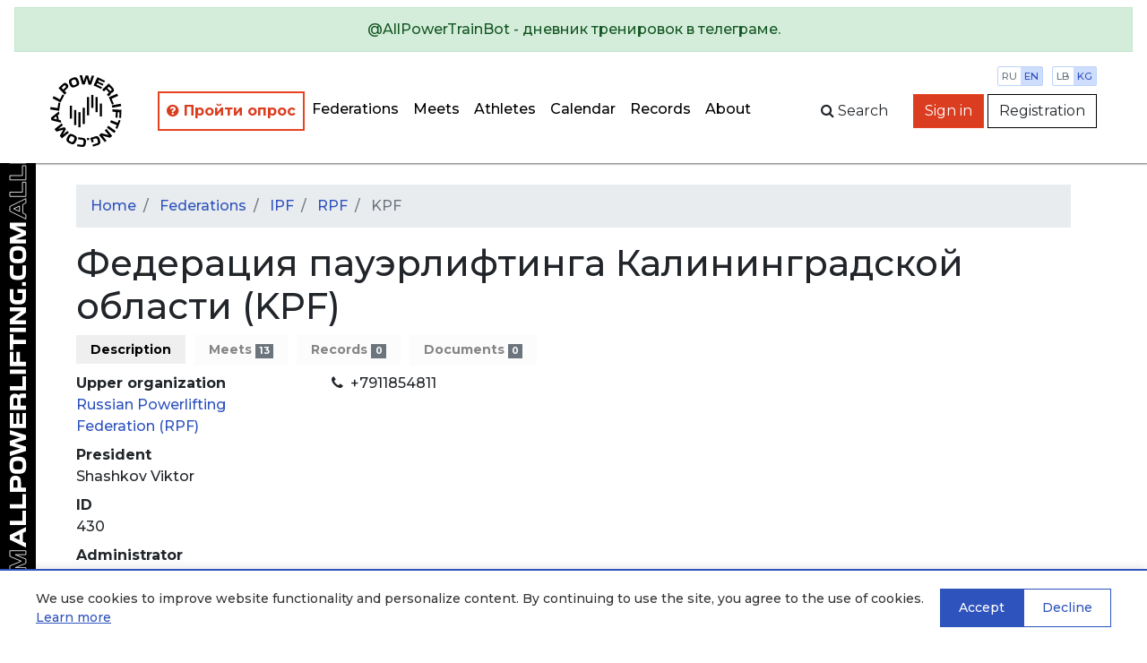

--- FILE ---
content_type: text/html; charset=utf-8
request_url: https://en.allpowerlifting.com/federations/IPF/RPF/KPF/
body_size: 5299
content:

<!doctype html>
<html>
<head>
  <!-- Standard Meta -->
  <meta charset="utf-8"/>
  <meta http-equiv="X-UA-Compatible" content="IE=edge,chrome=1"/>
  
  
    <meta name="viewport" content='width=device-width user-scalable=yes'/>
  


  <!-- Site Properties -->
  <title>
    
  Федерация пауэрлифтинга Калининградской области

  </title>

  <link rel="shortcut icon" href="/static/img/favicon/favicon-48.18717a65d29e.ico" type="image/x-icon">
  <link rel="apple-touch-icon" href="/static/img/favicon/favicon-512.54f331f545bb.png">

  <link rel="stylesheet" href="//maxcdn.bootstrapcdn.com/bootstrap/4.3.1/css/bootstrap.min.css"/>
  <link rel="stylesheet" href="//fonts.googleapis.com/css?family=Montserrat:300,400,500,600,700&subset=latin,cyrillic"/>
  <link rel="stylesheet" href="/static/flags/flag-icon.min.61bbaf7c851d.css"/>
  <link rel="stylesheet" href="/static/font-awesome/font-awesome.min.bf0c425cdb73.css"/>
  <link rel="stylesheet" href="/static/css/main.1fae6a4457ce.css"/>
  <link rel="stylesheet" href="/static/css/top-photo-block.de1c00c87b62.css"/>
  <script src="//code.jquery.com/jquery-3.2.1.min.js" crossorigin="anonymous">
  </script>
  <script src="//cdnjs.cloudflare.com/ajax/libs/popper.js/1.12.9/umd/popper.min.js"
          integrity="sha384-ApNbgh9B+Y1QKtv3Rn7W3mgPxhU9K/ScQsAP7hUibX39j7fakFPskvXusvfa0b4Q" crossorigin="anonymous">
  </script>
  <script src="//stackpath.bootstrapcdn.com/bootstrap/4.3.1/js/bootstrap.min.js"
          integrity="sha384-JjSmVgyd0p3pXB1rRibZUAYoIIy6OrQ6VrjIEaFf/nJGzIxFDsf4x0xIM+B07jRM" crossorigin="anonymous"></script>
  <script src="/static/js/autocomplete.309566c5c25c.js">
  </script>
  <script src="/static/js/cookies.cea47f3936d1.js">
  </script>

  <!-- Yandex.Metrika counter -->
<script type="text/javascript" >
   (function(m,e,t,r,i,k,a){m[i]=m[i]||function(){(m[i].a=m[i].a||[]).push(arguments)};
   m[i].l=1*new Date();k=e.createElement(t),a=e.getElementsByTagName(t)[0],k.async=1,k.src=r,a.parentNode.insertBefore(k,a)})
   (window, document, "script", "https://mc.yandex.ru/metrika/tag.js", "ym");

   ym(64697500, "init", {
        clickmap:true,
        trackLinks:true,
        accurateTrackBounce:true
   });
</script>
<noscript><div><img src="https://mc.yandex.ru/watch/64697500" style="position:absolute; left:-9999px;" alt="" /></div></noscript>
<!-- /Yandex.Metrika counter -->
  
  
</head>
<body style="min-width: 1000px">
  
    <div class="position-static alert alert-info w-100 m-0 d-lg-none d-xl-none text-center" style="z-index: 1000">
      
        Mobile version<br><a href="http://m.en.allpowerlifting.com">m.en.allpowerlifting.com</a>
      
      <button type="button" class="close" data-dismiss="alert" aria-label="Close">
        <span aria-hidden="true">&times;</span>
      </button>
    </div>
  
  


<nav id="slide-menu" class="slide-menu d-flex flex-column">
  <div class="slide-menu__header">
    <div class="slide-menu__top">
      <a href="/" class="d-block mb-4">
        <img src="/static/img/logo-mobile.0b6ac832bbf6.svg" alt="AllPowerlifting.com">
      </a>
      <div class="menu-trigger menu-trigger--close">✕</div>
    </div>
    <form action="/lifters/">
      <div class="input-group">
        <input data-toggle="autocomplete" type="text" name="name" placeholder='Athlete search'
               autocomplete="off" class="form-control"/>
        <div class="input-group-append">
          <button name="search" class="btn btn-dark">
            <span class="fa fa-search">
            </span>
          </button>
        </div>
      </div>
    </form>
  </div>
  <div class="slide-menu__content flex-fill">
    <ul class="navbar-nav">
      <li class="nav-item ap-nav-item">
        <a href="/federations/" class="nav-link">Federations</a>
      </li>
      <li class="nav-item ap-nav-item">
        <a href="/results/" class="nav-link">Meets</a>
      </li>
      <li class="nav-item ap-nav-item">
        <a href="/lifters/" class="nav-link">Athletes</a>
      </li>
      <li class="nav-item ap-nav-item">
        <a href="/calendar/" class="nav-link">Calendar</a>
      </li>
      <li class="nav-item ap-nav-item">
        <a href="/records/" class="nav-link">Records</a>
      </li>
      <li class="nav-item ap-nav-item">
        <a href="/about/" class="nav-link">About</a>
      </li>
    </ul>
  </div>
  <div class="slide-menu__footer">
  </div>
</nav>

  <div class="wrapper">
    


<div class="wrapper__overlay"></div>

<nav class="ap-navbar mb-4">
  <a role="alert" target="_blank" href="https://t.me/AllPowerTrainBot">
    <div class="alert alert-success text-center">
      @AllPowerTrainBot - дневник тренировок в телеграме.
    </div>
  </a>
  <div class="d-flex flex-fill">
    <div class="d-none d-sm-block ap-navbar__logo">
      <a href="/">
        <img src="/static/img/circle-logo.8341bacc31b4.svg" alt="AllPowerlifting.com" style="height: 80px;">
      </a>
    </div>
    <div
        class="d-flex flex-column justify-content-end align-items-end justify-content-sm-center align-items-sm-center d-lg-none">
      <div class="d-block d-sm-none ap-navbar__logo">
        <a href="/">
          <img src="/static/img/logo-mobile.0b6ac832bbf6.svg" alt="AllPowerlifting.com" style="max-height: 80px;">
        </a>
      </div>
      <div class="menu-trigger mb-2"><span class="fa fa-bars"></span></div>
    </div>
    <div class="d-none d-lg-flex justify-content-end align-items-center">
      <ul class="navbar-nav flex-column flex-lg-row ap-navbar-nav">
        <li class="nav-item ap-nav-item font-weight-bold" style="border: 2px solid #e74320 !important;"
            title="С целью улучшения качества сервиса, просим пройти опрос">
          <a href="https://docs.google.com/forms/d/e/1FAIpQLSfKNU0hB6IOWzQbFCbL33vc0kYec8R4zzgJaMFedq-53VUhfw/viewform?usp=dialog"
             style="color: #da3d20 !important"
             class="nav-link" target="_blank">
            <i class="fa fa-question-circle"></i>
            Пройти опрос</a>
        </li>
        <li class="nav-item ap-nav-item">
          <a href="/federations/" class="nav-link">Federations</a>
        </li>
        <li class="nav-item ap-nav-item">
          <a href="/results/" class="nav-link">Meets</a>
        </li>
        <li class="nav-item ap-nav-item">
          <a href="/lifters/" class="nav-link">Athletes</a>
        </li>
        <li class="nav-item ap-nav-item">
          <a href="/calendar/" class="nav-link">Calendar</a>
        </li>
        <li class="nav-item ap-nav-item">
          <a href="/records/" class="nav-link">Records</a>
        </li>
        <li class="nav-item ap-nav-item">
          <a href="/about/" class="nav-link">About</a>
        </li>
      </ul>
    </div>
    <div class="flex-fill"></div>
    <div
        class="ap-navbar__subpanel d-flex flex-column flex-sm-row justify-content-end align-items-end align-items-sm-center">
      <div class="ap-navbar__search d-none d-sm-block">
        <div id="collapse-search" class="ap-navbar__search-form collapse">
          <form action="/lifters/">
            <div class="input-group">
              <input data-toggle="autocomplete" type="text" name="name" placeholder='Athlete search'
                     autocomplete="off" class="form-control"/>
            </div>
          </form>
        </div>
        <button class="btn" for="search" data-toggle="collapse" data-target="#collapse-search" aria-expanded="false"
                aria-controls="collapse-search">
          <span class="fa fa-search"></span><span class="d-none d-sm-inline">&nbspSearch</span>
        </button>
      </div>

      <div class="settings">
        <div class="settings__item">
          <a href="http://allpowerlifting.com/federations/IPF/RPF/KPF/" class="settings__item_param">ru</a>
          <a href="http://en.allpowerlifting.com/federations/IPF/RPF/KPF/" class="settings__item_param active">en</a>
        </div>
        <div class="settings__item">
          <a href="/weight-unit/lb/"
             class="settings__item_param">lb</a>
          <a href="/weight-unit/kg/"
             class="settings__item_param active">kg</a>
        </div>
      </div>

      
        <div class="text-right">
          <a href="/login/" class="btn btn-danger">Sign in</a>
          <a href="/registration/" class="btn btn-light">Registration</a>
        </div>
      
    </div>
  </div>
</nav>


    <div class="content">
      
  <div class="container">
    
<ol class="breadcrumb">
  <li class="breadcrumb-item">
    <a href="/">Home</a>
  </li>
  
    
      
        <li class="breadcrumb-item">
          <a href="/federations/">
            Federations
          </a>
        </li>
      
    
      
        <li class="breadcrumb-item">
          <a href="/federations/IPF/">
            IPF
          </a>
        </li>
      
    
      
        <li class="breadcrumb-item">
          <a href="/federations/IPF/RPF/">
            RPF
          </a>
        </li>
      
    
      
        <li aria-current="page" class="breadcrumb-item active">
          KPF
        </li>
      
    
  
</ol>

    



    

<h1>
  Федерация пауэрлифтинга Калининградской области (KPF)
</h1>
<ul class="nav mb-2 nav-tabs">
  <li class="nav-item">
    <a href="/federations/IPF/RPF/KPF/"
       class="active nav-link">
      Description
    </a>
  </li>
  <li class="nav-item">
    <a href="/federations/IPF/RPF/KPF/results/"
       class=" nav-link">
      Meets
      <div class="badge-secondary badge">
        13
      </div>
    </a>
  </li>
  <li class="nav-item">
    <a href="/federations/IPF/RPF/KPF/records/"
       class=" nav-link">
      Records
      <div class="badge-secondary badge">
        0
      </div>
    </a>
  </li>
  <li class="nav-item">
    <a href="/federations/IPF/RPF/KPF/documents/"
       class=" nav-link">
      Documents
      <div class="badge-secondary badge">
        0
      </div>
    </a>
  </li>
</ul>

    <div class="row">
      
      <div class="col col-lg-3">
        <dl>
          
            <dt>Upper organization</dt>
            <dd>
              <a href="/federations/IPF/RPF/">
                Russian Powerlifting Federation (RPF)
              </a>
            </dd>
          
          <dt>President</dt>
          <dd>
            Shashkov Viktor
          </dd>
          <dt>ID</dt>
          <dd>
            430
          </dd>
          
            <dt>Administrator</dt>
            <dd>
              
              <a href="/user/2294/">alexkoenig</a>
            </dd>
          
          
        </dl>
      </div>
      <div class="col col-lg-5">
        <ul class="list-unstyled">
          
          
          
          
          
            <li>
              <i class="fa-phone fa mr-1">
              </i>
              +7911854811
            </li>
          
        </ul>
      </div>
    </div>
    
    
    
      <h3>Divisions</h3>
      <table class="table-bordered table">
        <thead>
        <tr>
          <th rowspan="2">Federation /</th>
          <th colspan="4">Bench shirts</th>
          <th colspan="2">Suits</th>
          <th rowspan="2">Briefs</th>
          <th rowspan="2">Knee wraps</th>
          <th rowspan="2">Wrist wraps</th>
          <th rowspan="2">Monolift</th>
          <th rowspan="2">Doping test</th>
        </tr>
        <tr>
          <th>Plies</th>
          <th>Materials</th>
          <th>Open back</th>
          <th>Velcro</th>
          <th>Plies</th>
          <th>Materials</th>
        </tr>
        </thead>
        <tbody>
        
          <tr>
            <td>
              IPF
            </td>
            <td>
              
                <span>prohib.</span>
              
            </td>
            <td>
              
                Полиэстер
              
            </td>
            <td>
              
                <span>prohib.</span>
              
            </td>
            <td>
              
                <span>prohib.</span>
              
            </td>
            <td>
              
                1
              
            </td>
            <td>
              
                Полиэстер
              
            </td>
            <td>
              
                <span>prohib.</span>
              
            </td>
            <td>
              
                2.0
              
            </td>
            <td>
              
                100
              
            </td>
            <td>
              
                <span>no</span>
              
            </td>
            <td>
              
                <span>yes</span>
              
            </td>
          </tr>
        
          <tr>
            <td>
              Classic
            </td>
            <td>
              
                <span>prohib.</span>
              
            </td>
            <td>
              
                <span>prohib.</span>
              
            </td>
            <td>
              
                <span>prohib.</span>
              
            </td>
            <td>
              
                <span>prohib.</span>
              
            </td>
            <td>
              
                <span>prohib.</span>
              
            </td>
            <td>
              
                <span>prohib.</span>
              
            </td>
            <td>
              
                <span>prohib.</span>
              
            </td>
            <td>
              
                <span>prohib.</span>
              
            </td>
            <td>
              
                100
              
            </td>
            <td>
              
                <span>no</span>
              
            </td>
            <td>
              
                <span>yes</span>
              
            </td>
          </tr>
        
        </tbody>
      </table>
    
    
      <h3>Categories</h3>
      <div class="row">
        
          <div class="col">
            <table class="table-bordered table">
              <thead>
              <tr>
                <th colspan="2">Age classes</th>
              </tr>
              </thead>
              <tbody>
              
                <tr>
                  <td>
                    Junior
                  </td>
                  <td>
                    20-23
                  </td>
                </tr>
              
                <tr>
                  <td>
                    Open
                  </td>
                  <td>
                    
                  </td>
                </tr>
              
                <tr>
                  <td>
                    Masters 1
                  </td>
                  <td>
                    40-49
                  </td>
                </tr>
              
                <tr>
                  <td>
                    Masters 2
                  </td>
                  <td>
                    50-59
                  </td>
                </tr>
              
                <tr>
                  <td>
                    Masters 3
                  </td>
                  <td>
                    70-100
                  </td>
                </tr>
              
                <tr>
                  <td>
                    Masters 4
                  </td>
                  <td>
                    60-69
                  </td>
                </tr>
              
                <tr>
                  <td>
                    Teen 1
                  </td>
                  <td>
                    13-15
                  </td>
                </tr>
              
                <tr>
                  <td>
                    Masters
                  </td>
                  <td>
                    
                  </td>
                </tr>
              
              </tbody>
            </table>
          </div>
        
        
          <div class="col">
            <table class="table-bordered table">
              <thead>
              <tr>
                <th colspan="2">Women</th>
              </tr>
              </thead>
              <tbody>
              
                <tr>
                  <td>
                    43.0
                    <span>&nbsp;kg</span>
                  </td>
                  <td>
                    ≤ 43.00
                  </td>
                </tr>
              
                <tr>
                  <td>
                    47.0
                    <span>&nbsp;kg</span>
                  </td>
                  <td>
                    43.01 - 47.00
                  </td>
                </tr>
              
                <tr>
                  <td>
                    52.0
                    <span>&nbsp;kg</span>
                  </td>
                  <td>
                    47.01 - 52.00
                  </td>
                </tr>
              
                <tr>
                  <td>
                    57.0
                    <span>&nbsp;kg</span>
                  </td>
                  <td>
                    52.01 - 57.00
                  </td>
                </tr>
              
                <tr>
                  <td>
                    63.0
                    <span>&nbsp;kg</span>
                  </td>
                  <td>
                    57.01 - 63.00
                  </td>
                </tr>
              
                <tr>
                  <td>
                    72.0
                    <span>&nbsp;kg</span>
                  </td>
                  <td>
                    63.01 - 72.00
                  </td>
                </tr>
              
                <tr>
                  <td>
                    84.0
                    <span>&nbsp;kg</span>
                  </td>
                  <td>
                    72.01 - 84.00
                  </td>
                </tr>
              
                <tr>
                  <td>
                    84.0
                    <span>&nbsp;kg</span>
                  </td>
                  <td>
                    &gt; 84.00
                  </td>
                </tr>
              
              </tbody>
            </table>
          </div>
        
        
          <div class="col">
            <table class="table-bordered table">
              <thead>
              <tr>
                <th colspan="2">Men</th>
              </tr>
              </thead>
              <tbody>
              
                <tr>
                  <td>
                    59.0
                    <span>&nbsp;kg</span>
                  </td>
                  <td>
                    ≤ 59.00
                  </td>
                </tr>
              
                <tr>
                  <td>
                    66.0
                    <span>&nbsp;kg</span>
                  </td>
                  <td>
                    59.01 - 66.00
                  </td>
                </tr>
              
                <tr>
                  <td>
                    74.0
                    <span>&nbsp;kg</span>
                  </td>
                  <td>
                    66.01 - 74.00
                  </td>
                </tr>
              
                <tr>
                  <td>
                    83.0
                    <span>&nbsp;kg</span>
                  </td>
                  <td>
                    74.01 - 83.00
                  </td>
                </tr>
              
                <tr>
                  <td>
                    93.0
                    <span>&nbsp;kg</span>
                  </td>
                  <td>
                    83.01 - 93.00
                  </td>
                </tr>
              
                <tr>
                  <td>
                    105.0
                    <span>&nbsp;kg</span>
                  </td>
                  <td>
                    93.01 - 105.00
                  </td>
                </tr>
              
                <tr>
                  <td>
                    120.0
                    <span>&nbsp;kg</span>
                  </td>
                  <td>
                    105.01 - 120.00
                  </td>
                </tr>
              
                <tr>
                  <td>
                    120.0
                    <span>&nbsp;kg</span>
                  </td>
                  <td>
                    &gt; 120.00
                  </td>
                </tr>
              
              </tbody>
            </table>
          </div>
        
      </div>
    
    
  </div>


      <div class="logo-side d-none d-lg-block">
        <div class="logo-side__img"></div>
      </div>
    </div>

    

<footer class="page-footer font-small teal py-4">
  <div class="container-fluid text-center text-md-left">
    <div class="row">
      <div class="col text-center">
        <a href="/issue/add">Report issue</a>
       </div>
      <div class="col text-center">
        <a href="/legal/offer/">Пользовательское соглашение</a>
       </div>
      <div class="col text-center">
        <a href="/legal/privacy/">Политика конфиденциальности</a>
       </div>
    </div>
  </div>
  <div class="text-center py-3"><a href="/">AllPowerlifting.com</a></div>
  <div class="text-center">© 2006-2026</div>
</footer>

  </div>

  


<div id="cookie-banner" class="cookie-banner" style="display: none;">
  <div class="cookie-banner__content">
    <div class="cookie-banner__text">
      
        <p>We use cookies to improve website functionality and personalize content. By continuing to use the site, you agree to the use of cookies.
        <a href="/legal/privacy/" target="_blank">Learn more</a></p>
      
    </div>
    <div class="cookie-banner__buttons">
      <button id="cookie-accept" class="cookie-banner__btn cookie-banner__btn--accept">
        
          Accept
        
      </button>
      <button id="cookie-decline" class="cookie-banner__btn cookie-banner__btn--decline">
        
          Decline
        
      </button>
    </div>
  </div>
</div>


  
  
  <script src="/static/js/app.831bdc142215.js" defer></script>
</body>
</html>


--- FILE ---
content_type: text/css
request_url: https://en.allpowerlifting.com/static/css/main.1fae6a4457ce.css
body_size: 9245
content:
html, body {
  min-height: 100%;
  height: auto;
  margin: 0;
}
body {
  font-family: 'Montserrat';
  font-weight: 500;
  display:flex;
  flex-direction:column;
}
body.menu-active {
  overflow-x: hidden;
}
body.menu-active nav#slide-menu { transform: translateX(0) }
body.menu-active > div.wrapper { box-shadow: 0 0 10px rgba(0,0,0,.8); }
body.menu-active > div.wrapper > .wrapper__overlay { opacity: 1; max-width: 100%; }
body.menu-active .ap-navbar {
  box-shadow: none;
}
body.menu-active .menu-trigger {
  opacity: 0;
}
body.menu-active .menu-trigger.menu-trigger--close {
  display: flex;
  opacity: 1;
}

.wrapper {
  position: relative;
  transition: left 300ms;
  left: 0;
  min-height: 100%;
  height: auto;
  z-index: 101;
  display: flex;
  flex-direction: column;
}

.wrapper__overlay {
  display: block;
  content: "";
  position: absolute;
  max-width: 0;
  width: 100%;
  height: 100%;
  background: rgba(0,0,0,.25);
  z-index: 100;
  transition: opacity 300ms;
  opacity: 0;
}
.content {
  flex: 1 0 auto;
}

.page-footer {
  flex: 0 0 auto;
  background: black;
  color: white;
  z-index: 10;
}
.page-footer a {
  color: white;
}

a {
  color: #2e53bd;
}
.text-primary {
  color: #2e53bd;
}
a.icon-link {
  color: black !important;
  text-decoration: none !important;
}

.breadcrumb,
.btn,
.card,
.form-control,
.alert,
.badge,
.dropdown-menu,
.nav-tabs .nav-link,
.list-group-item:first-child,
.list-group-item:last-child,
.page-item:first-child .page-link,
.page-item:last-child .page-link,
.modal-footer,
.modal-content {
  border-radius: 0 !important;
}
.btn-dark {
  border-color: black !important;
  background-color: black !important;
}
.btn-danger {
  background-color: #da3d20 !important;
  border-color: #e74320 !important;
}
.btn-light {
  background-color: white !important;
  border-color: black !important;
}
.btn-light:hover {
  border-color: black !important;
}

.badge-primary {
  background-color: rgba(92, 144, 245, 1) !important;
}
.table-secondary, .table-secondary>td, .table-secondary>th {
    background-color: #f2f2f2 !important;
}

.form-control {
  border-color: black;
}
.form-group.required > label:first-child:after {
    content: ' *';
    color: red;
}

/** header **/
.ap-navbar {
  background-color: #fff!important;
  box-shadow: 0 0 2px 1px rgba(0,0,0,.6);
  z-index: 10;
  position: relative;
  padding: .5rem 1rem;
}
.ap-nav-item.active {
  font-weight: bold;
}
.ap-navbar .navbar-brand img {
  height: 80px;
}
.ap-navbar .ap-nav-item > a {
  color: black;
  text-decoration: none;
}
.ap-navbar .nav-item a:hover {
  text-decoration: underline;
}

.ap-navbar__logo {
  margin: 10px 40px 10px;
}

@media screen and (max-width: 1200px) {
  .ap-navbar__logo {
    margin: 10px 20px 10px 0;
  }
}
@media screen and (max-width: 574px) {
  .ap-navbar__logo {
    margin: 0;
    position: absolute;
    top: 5px;
    left: 20px;
    max-width: 50vw;
  }
  .ap-navbar__logo img {
    width: 100%;
  }
}

.ap-navbar-nav > .nav-item {
  padding: 0 8px;
}

@media screen and (max-width: 1100px) {
  .ap-navbar-nav {
    display: block;
    -webkit-columns: 2;
    -moz-columns: 2;
    max-height: 90px;
  }
}

.ap-navbar__subpanel {
  margin-right: 40px;
  position: relative;
  white-space: nowrap;
}

@media screen and (max-width: 1200px) {
  .ap-navbar__subpanel {
    margin-right: 0px;
  }
}

@media screen and (max-width: 574px) {
  .ap-navbar__subpanel {
    margin-bottom: 8px;
  }
}

.ap-navbar__subpanel .settings {
  position: absolute;
  display: flex;
  top: 0;
}

@media screen and (max-width: 574px) {
  .ap-navbar__subpanel .settings {
    position: relative;
    display: flex;
    margin-bottom: 10px;
  }
}

.ap-navbar__search {
  display: flex;
  flex-wrap: nowrap;
  margin-right: 15px;
  position: relative;
}
.ap-navbar__search button:focus {
  outline: 0;
  box-shadow: none;
}

.ap-navbar__search-form  {
  width: 100vw;
  max-width: 25vw;
  position: absolute;
  right: 100%;
  transition: none;
}

.settings > div:not(:last-child) {
  margin-right: 10px;
}

.settings__item {
  display: flex;
  border: 1px solid rgba(92, 144, 245, 0.4);
  border-radius: 2px;
}

.settings__item_param {
  padding:  2px 4px;
  font-size: 0.7rem;
  text-decoration: none;
  display: flex;
  align-items: center;
  justify-content: center;
  text-transform: uppercase;
}
.settings__item_param:hover {
  text-decoration: none;
}

.settings__item_param.active {
  background: rgba(92, 144, 245, 0.3);
}
.settings__item_param:not(.active) {
  color: var(--gray);
}

.settings__item_param a {
  color: inherit;
}

.logo-side {
  width: 40px;
  height: 100%;
  background: black;
  position: fixed;
  top: 0;
  left: 0;
  bottom: 0;
  z-index: 1;
  overflow: hidden;
}

.logo-side__img {
  position: absolute;
  z-index: -1;
  height: 100%;
  top: 0;
  left: 0;
  width: 100%;
  background: black url("/static/img/logo-vertical.e1c7066b4669.svg") repeat-y;
  background-size: 100%;

  animation: move-background 25s linear infinite;
}
@keyframes move-background {
   from {
       background-position-y: 0;
   }
   to {
       background-position-y: -732px;
   }
}

.nav-link {
    white-space: nowrap;
}

nav#slide-menu {
	position: fixed;
	top: 0;
	transform: translateX(-80vw);
	bottom: 0;
	display: block;
	float: left;
	width: 100%;
	max-width: 80vw;
  height: 100%;
  z-index: 1001;
  background: var(--white);

  -moz-transition: all 300ms;
	-webkit-transition: all 300ms;
	transition: all 300ms;
}

div.menu-trigger {
  top: 10px;
  left: 10px;
  width: 36px;
  height: 36px;
  cursor: pointer;
  border-radius: 5px;
  display: flex;
  align-items: center;
  justify-content: center;
  font-size: 2.2rem;

  -moz-transition: all 300ms;
  -webkit-transition: all 300ms;
  transition: all 300ms;

}

.menu-trigger.menu-trigger--close {
  display: none;
  position: absolute;
  transition: opacity 300ms;
  opacity: 0;
  z-index: 101;
  display: flex;
  align-items: center;
  justify-content: center;
  top: 10px;
  left: 80vw;
  background: var(--white);
}

div.menu-trigger:hover { background: rgba(92, 144, 245, 0.3); }
div.menu-trigger--close:hover, div.menu-trigger--close:focus { background: var(--white); }

.slide-menu__content {
  overflow-y: auto;
  padding: 10px;
}
.slide-menu__header {
  padding: 10px;
}

.slide-menu__header img {
  max-width: 70%;
}

.slide-menu__top {
  display: flex;
  position: relative;
}

.slide-menu__top > .d-block {
  flex: 1
}

.autocomplete-result {
  overflow-y: auto;
  overflow-x: auto;
}

.table-xs td, .table-xs th {
    padding: .1rem;
}

/* select 2 */
.select2-container--default .select2-selection--multiple,
.select2-container--default .select2-selection--multiple .select2-selection__choice,
.select2-container--default .select2-selection--single {
  border-radius: 0 !important;
  border-color: black !important;
  line-height: 1.5 !important;
}

/* nav-tabs */
.nav-tabs {
  border: none;
}
.nav-tabs .nav-item {
  margin-bottom: 0;
}
.nav-tabs .nav-link {
  margin-right: 0.625rem;
  font-size: 0.875rem;
  line-height: 1.05rem;
  font-weight: 700;
  color: #858585;
  background-color: rgba(249, 249, 249, 0.5);
  border: none;
  -webkit-transition: .25s;
  transition: .25s;
  cursor: pointer;
}
.nav-tabs .nav-link.active {
  color: #000;
  background-color: #efefef;
}
.nav-tabs .nav-link.res-link.active {
  color: #fff;
  background-color: #000;
}
.nav-tabs .nav-link.res-link.active:hover {
  color: #fff;
}
.nav-tabs .nav-link.res-link:hover {
  color: #000;
  font-weight: 700;
}

/* Cookie Banner */
.cookie-banner {
  position: fixed;
  bottom: 0;
  left: 0;
  right: 0;
  background-color: #ffffff;
  border-top: 2px solid #2e53bd;
  box-shadow: 0 -2px 10px rgba(0, 0, 0, 0.1);
  z-index: 9999;
  padding: 20px;
  transform: translateY(100%);
  transition: transform 0.3s ease-in-out;
}

.cookie-banner--visible {
  transform: translateY(0);
}

.cookie-banner__content {
  max-width: 1200px;
  margin: 0 auto;
  display: flex;
  align-items: center;
  justify-content: space-between;
  flex-wrap: wrap;
  gap: 15px;
}

.cookie-banner__text {
  flex: 1;
  min-width: 250px;
  font-size: 14px;
  line-height: 1.5;
  color: #333;
}

.cookie-banner__text p {
  margin: 0;
}

.cookie-banner__text a {
  color: #2e53bd;
  text-decoration: underline;
}

.cookie-banner__text a:hover {
  text-decoration: none;
}

.cookie-banner__buttons {
  display: flex;
  gap: 10px;
  flex-shrink: 0;
}

.cookie-banner__btn {
  padding: 10px 20px;
  border: 1px solid #2e53bd;
  border-radius: 0;
  font-size: 14px;
  font-weight: 500;
  cursor: pointer;
  transition: all 0.3s ease;
  font-family: 'Montserrat', sans-serif;
}

.cookie-banner__btn--accept {
  background-color: #2e53bd;
  color: #ffffff;
}

.cookie-banner__btn--accept:hover {
  background-color: #1e3d8d;
  border-color: #1e3d8d;
}

.cookie-banner__btn--decline {
  background-color: #ffffff;
  color: #2e53bd;
}

.cookie-banner__btn--decline:hover {
  background-color: #f5f5f5;
}

@media screen and (max-width: 768px) {
  .cookie-banner {
    padding: 15px;
  }

  .cookie-banner__content {
    flex-direction: column;
    align-items: stretch;
  }

  .cookie-banner__buttons {
    width: 100%;
    flex-direction: column;
  }

  .cookie-banner__btn {
    width: 100%;
  }
}


--- FILE ---
content_type: application/javascript
request_url: https://en.allpowerlifting.com/static/js/app.831bdc142215.js
body_size: 752
content:
/*
  Slidemenu
*/
(function() {
  var $body = document.body
  
  $(document).ready(function() {
    $(document).on('click', '.menu-trigger', function() {
      $body.className = ( $body.className == 'menu-active' )? '' : 'menu-active';
    })

    $(document).on('click', '.wrapper__overlay', function() {
      $body.className = ( $body.className == 'menu-active' )? '' : 'menu-active';
    })
    
    $(document).keyup(function(e) {
        if(e.which == 27){
          $body.className = ''
        }
    });

    $('#collapse-search').on('shown.bs.collapse', function () {
      var $this = $(this)
      var firstInput = $this.find('input')
      
      if(firstInput.length > 0) {
        firstInput[0].focus()
      }
    })
  })
}).call(this);
